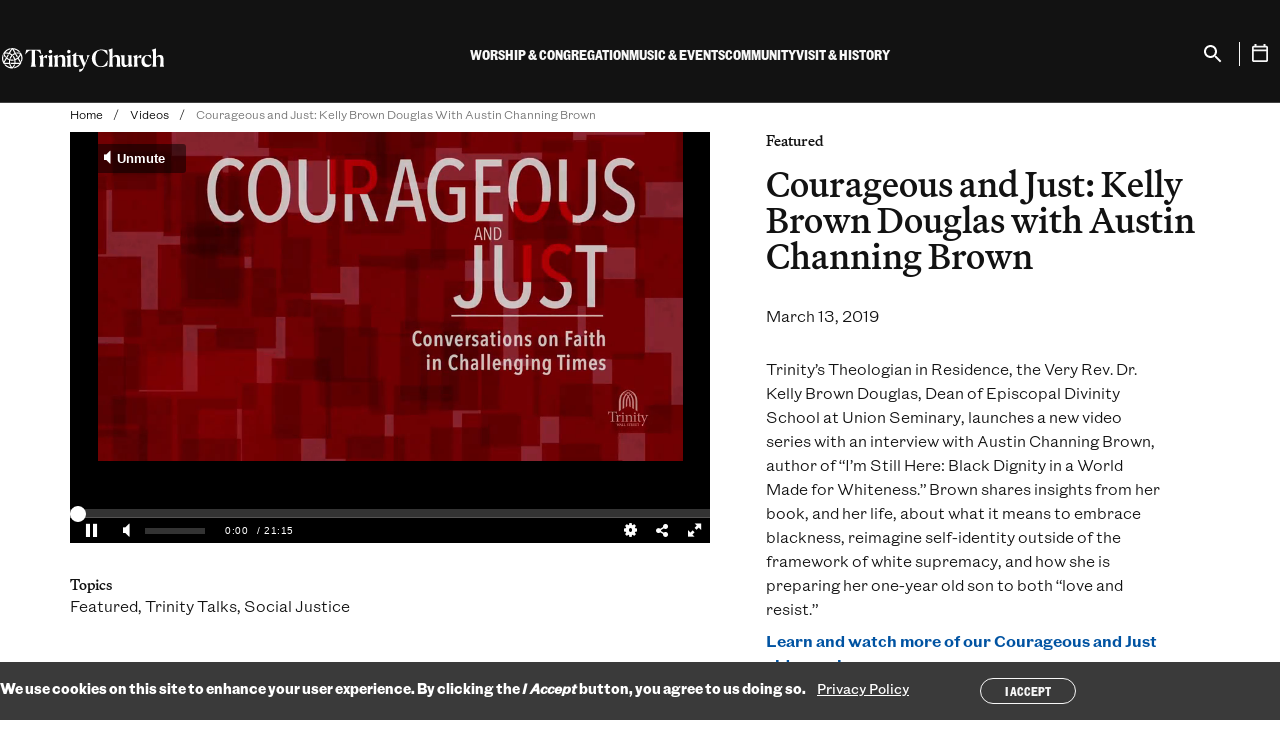

--- FILE ---
content_type: text/html; charset=UTF-8
request_url: https://trinitychurchnyc.org/videos/courageous-and-just-kelly-brown-douglas-austin-channing-brown
body_size: 14104
content:



<!DOCTYPE html>
<html lang="en" dir="ltr" prefix="og: https://ogp.me/ns#" class="no-js">
  <head>
    <meta charset="utf-8" />
<noscript><style>form.antibot * :not(.antibot-message) { display: none !important; }</style>
</noscript><meta name="description" content="The Very Rev. Dr. Kelly Brown Douglas in conversation with Austin Channing Brown, who shares insights from her book, and her life, about what it means to embrace blackness." />
<link rel="canonical" href="https://trinitychurchnyc.org/videos/courageous-and-just-kelly-brown-douglas-austin-channing-brown" />
<link rel="icon" href="/themes/gesso/favicon.ico" />
<link rel="icon" sizes="16x16" href="/themes/gesso/favicon-16x16.png" />
<link rel="icon" sizes="32x32" href="/themes/gesso/favicon-32x32.png" />
<link rel="icon" sizes="192x192" href="/themes/gesso/favicon-192.png" />
<link rel="apple-touch-icon" sizes="152x152" href="/themes/gesso/favicon-152.png" />
<link rel="apple-touch-icon" sizes="180x180" href="/themes/gesso/favicon-180.png" />
<meta property="pn:series" content="Speaker Series" />
<meta property="pn:topics" content="Featured" />
<meta property="pn:topics" content="Trinity Talks" />
<meta property="pn:topics" content="Social Justice" />
<meta property="pn:page_type" content="Kaltura video" />
<meta property="og:site_name" content="Trinity Church" />
<meta property="og:type" content="article" />
<meta property="og:url" content="https://trinitychurchnyc.org/videos/courageous-and-just-kelly-brown-douglas-austin-channing-brown" />
<meta property="og:title" content="Courageous and Just: Kelly Brown Douglas with Austin Channing Brown" />
<meta property="og:description" content="The Very Rev. Dr. Kelly Brown Douglas in conversation with Austin Channing Brown, who shares insights from her book, and her life, about what it means to embrace blackness." />
<meta property="og:image" content="https://cdnsecakmi.kaltura.com/p/1872661/thumbnail/entry_id/1_tbe20ulb" />
<meta property="og:image" content="https://trinitychurchnyc.org/sites/default/files/styles/large_scaled/public/2022-08/KBD_Courageous_IG_Alternate_1000x1000.jpg?itok=UYcsDoCj" />
<meta property="og:image" content="https://trinitywallstreet.org/themes/gesso/images/default-image-2-680-680.png" />
<meta property="og:image:width" content="540" />
<meta property="og:image:height" content="540" />
<meta property="og:image:alt" content="Priest with closely cropped hair stands outside of a church. She is smiling and wears glasses, small round earrings, a collar and a black blazer." />
<meta name="twitter:card" content="summary_large_image" />
<meta name="twitter:description" content="The Very Rev. Dr. Kelly Brown Douglas in conversation with Austin Channing Brown, who shares insights from her book, and her life, about what it means to embrace blackness." />
<meta name="twitter:title" content="Courageous and Just: Kelly Brown Douglas with Austin Channing Brown" />
<meta name="twitter:image:alt" content="Priest with closely cropped hair stands outside of a church. She is smiling and wears glasses, small round earrings, a collar and a black blazer." />
<meta name="twitter:image" content="https://trinitychurchnyc.org/sites/default/files/styles/large_scaled/public/2022-08/KBD_Courageous_IG_Alternate_1000x1000.jpg?itok=UYcsDoCj" />
<meta name="Generator" content="Drupal 10 (https://www.drupal.org)" />
<meta name="MobileOptimized" content="width" />
<meta name="HandheldFriendly" content="true" />
<meta name="viewport" content="width=device-width, initial-scale=1.0" />
<style>div#sliding-popup, div#sliding-popup .eu-cookie-withdraw-banner, .eu-cookie-withdraw-tab {background: #3A3A3A} div#sliding-popup.eu-cookie-withdraw-wrapper { background: transparent; } #sliding-popup h1, #sliding-popup h2, #sliding-popup h3, #sliding-popup p, #sliding-popup label, #sliding-popup div, .eu-cookie-compliance-more-button, .eu-cookie-compliance-secondary-button, .eu-cookie-withdraw-tab { color: #ffffff;} .eu-cookie-withdraw-tab { border-color: #ffffff;}</style>
<script type="application/ld+json">{
    "@context": "https://schema.org",
    "@graph": [
        {
            "@type": "Organization",
            "@id": "https://trinitychurchnyc.org/",
            "foundingDate": "1697-05-06",
            "name": "Trinity Church",
            "description": "Trinity Church is a growing and inclusive Episcopal parish, guided by our core values: faith, integrity, inclusiveness, compassion, social justice, and stewardship.",
            "sameAs": [
                "https://facebook.com/TrinityWallSt",
                "https://twitter.com/TrinityWallSt",
                "https://instagram.com/trinitywallst",
                "https://www.linkedin.com/company/trinitywallstreet",
                "https://www.facebook.com/trinityretreatcenter/",
                "https://twitter.com/TrinityRetreatC",
                "https://youtube.com/user/trinitywallstreet",
                "https://en.wikipedia.org/wiki/Trinity_Church_(Manhattan)"
            ],
            "url": "https://trinitychurchnyc.org/",
            "logo": {
                "@type": "ImageObject",
                "url": "https://trinitychurchnyc.org/themes/gesso/logo.svg"
            },
            "address": {
                "@type": "PostalAddress",
                "streetAddress": "75 Broadway",
                "addressLocality": "Manhattan",
                "addressRegion": "New York",
                "postalCode": "10006",
                "addressCountry": "US"
            }
        }
    ]
}</script>
<meta http-equiv="x-ua-compatible" content="ie=edge" />
<link rel="alternate" hreflang="en" href="https://trinitychurchnyc.org/videos/courageous-and-just-kelly-brown-douglas-austin-channing-brown" />
<script src="/sites/default/files/google_tag/trinity_church_wall_street/google_tag.script.js?t99v7r" defer></script>
<script>window.a2a_config=window.a2a_config||{};a2a_config.callbacks=[];a2a_config.overlays=[];a2a_config.templates={};a2a_config.icon_color = "transparent,#121212";</script>

    <title>Watch Courageous and Just: Kelly Brown Douglas with Austin Channing Brown March 13, 2019 | Trinity Church</title>
    <link rel="stylesheet" media="all" href="/sites/default/files/css/css_T4FM9D3bfHp8T1BlNzBAFKFwiD5cXiByUQGdUt_L0zg.css?delta=0&amp;language=en&amp;theme=gesso&amp;include=eJxtikEOwyAMBD-E4EloCQ6hcTCyQUp-3x5SNYeednY0yHkI2hVwg19V2nB44YwsyKThwX5sKimROppxEdkrfeboXNEWCv9kzLRi8nB0Dq5tD1lnB_v7ukJmEgpLArsORVH0zb7Zz_jZ-kxcbaPs7LJBR0gwegNlvUzI" />
<link rel="stylesheet" media="all" href="//cloud.typography.com/6116056/7610612/css/fonts.css" />
<link rel="stylesheet" media="all" href="/sites/default/files/css/css_m2TEEDDj6Oj172FRWmr5CrtMnUVtQ4s7bclJN8gjLac.css?delta=2&amp;language=en&amp;theme=gesso&amp;include=eJxtikEOwyAMBD-E4EloCQ6hcTCyQUp-3x5SNYeednY0yHkI2hVwg19V2nB44YwsyKThwX5sKimROppxEdkrfeboXNEWCv9kzLRi8nB0Dq5tD1lnB_v7ukJmEgpLArsORVH0zb7Zz_jZ-kxcbaPs7LJBR0gwegNlvUzI" />

    
  </head>
  <body class="path-node not-front node-page node-page--node-type-video" id="top">
    <div class="skiplinks">
  <a href="#main" class="skiplinks__link visually-hidden focusable">Skip to main content</a>
</div>
    <noscript><iframe src="https://www.googletagmanager.com/ns.html?id=GTM-T5CBCTL" height="0" width="0" style="display:none;visibility:hidden"></iframe></noscript>
      <div class="dialog-off-canvas-main-canvas" data-off-canvas-main-canvas>
    <div class="l-site-container">
  
  
<header class="l-header" role="banner" translate="no">
  <div class="l-header__inner">
    <div class="l-header__constrain">
      <div class="l-header__row">
        <div class="l-header__left">
          <div class="l-header__menu-button">
            
<button class="menu-button" aria-label="Open Menu" type="button" aria-controls="Mobile Menu">
  <span></span>
  <span></span>
  <span></span>
  <span></span>
</button>
          </div>
          
<a class="site-name" href="/" title="Home" rel="Home">
  <span class="c-site-name__text">Trinity Church Wall Street</span>
</a>
        </div>
        <div class="l-header__menus">
                    
<div class="search search--mobile">
  <div class="search__inner">
    <form class="search__form" action="/search" method="get">
      <label for="search-input" class="visually-hidden">Search</label>
      <input type="search" id="search-input" name="keywords" placeholder="Search" class="search__input" aria-label="Search" />
      <p class="search__help">Enter your “Keyword,” search term</p>
    </form>
  </div>
</div>          <div class="l-header__main-menu">




<ul  class="c-mega-menu">
              <li  class="c-mega-menu__item has-subnav c-menu__subnav">
              <button  class="c-mega-menu__link js-top-level has-subnav c-menu__subnav" aria-expanded="false" aria-controls="mega-menu-main-navigation-2024--1">
          <span>Worship &amp; Congregation</span>
        </button>
        <div class="c-mega-menu__section" id="mega-menu-main-navigation-2024--1" hidden>
          <button class="c-mobile-menu__back" autofocus>
            <span>Back</span>
          </button>
          <div class="c-mega-menu__section-inner">
            <div class="c-mega-menu__section-column">
              <span class="c-mega-menu__section-title">Worship &amp; Congregation</span>
                              <div class="c-mega-menu__description">

<div  class="field">
      Worship is at the heart of everything we do at Trinity. Through church services, educational programs for all ages, and the shared life of our congregation, we seek lives of deep meaning.  </div>
</div>
                                            <div class="c-mega-menu__callout-link">
                  

<div  class="field">
      <a href="/worship-congregation">Learn more</a>  </div>

                </div>
                          </div>
            <div class="c-mega-menu__section-center">
              <div class="c-mega-menu__subnav-wrapper">
                        <ul  class="c-mega-menu__subnav">
                
                                                                                      
      
      
      <li  class="c-mega-menu__item has-subnav is-expanded">
                  <a href="https://trinitychurchnyc.org/worship-congregation" class="c-mega-menu__link has-subnav is-expanded">Worship</a>
        
                          <ul  class="c-mega-menu__subnav">
                
                                          
      
      
      <li  class="c-mega-menu__item">
                  <a href="/worship-congregation/how-we-worship" class="c-mega-menu__link" data-drupal-link-system-path="node/8898">How We Worship</a>
        
              </li>
                
                                          
      
      
      <li  class="c-mega-menu__item">
                  <a href="/videos/worship" class="c-mega-menu__link" data-drupal-link-system-path="node/2007">Sermon Archive</a>
        
              </li>
                
                                          
      
      
      <li  class="c-mega-menu__item">
                  <a href="/worship-congregation/worship-services" title="List of Worship Services" class="c-mega-menu__link" data-drupal-link-system-path="node/85">Worship Services</a>
        
              </li>
        </ul>
  
              </li>
                
                                                                                      
      
      
      <li  class="c-mega-menu__item has-subnav is-expanded">
                  <a href="https://trinitychurchnyc.org/worship-congregation" class="c-mega-menu__link has-subnav is-expanded">Parish Life</a>
        
                          <ul  class="c-mega-menu__subnav">
                
                                          
      
      
      <li  class="c-mega-menu__item">
                  <a href="/worship-congregation/parish-life/sacraments" class="c-mega-menu__link" data-drupal-link-system-path="node/28">Sacraments</a>
        
              </li>
                
                                          
      
      
      <li  class="c-mega-menu__item">
                  <a href="/worship-congregation/parish-life/membership" class="c-mega-menu__link" data-drupal-link-system-path="node/79">Membership</a>
        
              </li>
                
                                          
      
      
      <li  class="c-mega-menu__item">
                  <a href="/worship-congregation/parish-life/prayer-requests" class="c-mega-menu__link" data-drupal-link-system-path="node/82">Prayer Requests</a>
        
              </li>
                
                                          
      
      
      <li  class="c-mega-menu__item">
                  <a href="/worship-congregation/parish-life/clergy" class="c-mega-menu__link" data-drupal-link-system-path="node/9023">Clergy</a>
        
              </li>
                
                                          
      
      
      <li  class="c-mega-menu__item">
                  <a href="/worship-congregation/parish-life/vestry-congregational-council" class="c-mega-menu__link" data-drupal-link-system-path="node/9025">Lay Leadership</a>
        
              </li>
                
                                          
      
      
      <li  class="c-mega-menu__item">
                  <a href="/worship-congregation/parish-life/sunday-staff" class="c-mega-menu__link" data-drupal-link-system-path="node/9024">Sunday Staff</a>
        
              </li>
        </ul>
  
              </li>
                
                                                                                      
      
      
      <li  class="c-mega-menu__item has-subnav is-expanded">
                  <a href="/worship-congregation/faith-education" class="c-mega-menu__link has-subnav is-expanded" data-drupal-link-system-path="node/6665">Faith Education</a>
        
                          <ul  class="c-mega-menu__subnav">
                
                                          
      
      
      <li  class="c-mega-menu__item">
                  <a href="/worship-congregation/faith-education/adults" class="c-mega-menu__link" data-drupal-link-system-path="node/8899">Classes</a>
        
              </li>
                
                                          
      
      
      <li  class="c-mega-menu__item">
                  <a href="/worship-congregation/parish-life/groups" class="c-mega-menu__link" data-drupal-link-system-path="node/1600">Groups</a>
        
              </li>
        </ul>
  
              </li>
        </ul>
  
              </div>
            </div>
            <div class="c-mega-menu__section-end">
              <div class="c-mega-menu__button">
                <button class="c-mega-menu__section-close button button--small button--close js-close" autofocus>
                  <span>Close Menu</span>
                </button>
              </div>
                              <div class="c-mega-menu__featured">
                  

<div  class="field">
      <div class="block block--condensed-content"><div class="c-mega-menu__description"><div><img alt src="/sites/default/files/2025-09/MyTrinity-Website-Icon-v2.png" style="height:35px; float:left"></div><p>&nbsp;&nbsp;&nbsp;<a href="https://mytrinity.trinitychurchnyc.org/OnlineReg/340" target="_blank">Join MyTrinity</a></p><div style="clear: both;">&nbsp;</div><div class="field"><figure class="captioned-image" itemprop="associatedMedia" itemscope itemtype="http://schema.org/ImageObject"><div class="embedded-image"><p><img loading="eager" srcset="/sites/default/files/styles/content_width_50/public/2025-05/2024_0630_Pride_MARCH_JW-1348sq.jpg?itok=agjc5UWX 320w, /sites/default/files/styles/content_width_100/public/2025-05/2024_0630_Pride_MARCH_JW-1348sq.jpg?itok=zbd9xiFO 640w, /sites/default/files/styles/content_width_400/public/2025-05/2024_0630_Pride_MARCH_JW-1348sq.jpg?itok=NaGfcnBY 1080w" sizes="(min-width: 640px) 40rem, 100vw" width="640" height="640" src="/sites/default/files/styles/content_width_100/public/2025-05/2024_0630_Pride_MARCH_JW-1348sq.jpg?itok=zbd9xiFO" alt="Pride March"></div></figure><p>All are welcome at Trinity Church. Everyone, regardless of membership status, is invited to participate fully in our worship services, programs, and community life.</div></div><p>&nbsp;</p><p><a href="worship-congregation/parish-life/membership">Become a member</a></p></div>  </div>

                </div>
                          </div>
          </div>
          
        </div>
          </li>
              <li  class="c-mega-menu__item has-subnav c-menu__subnav">
              <button  class="c-mega-menu__link js-top-level has-subnav c-menu__subnav" aria-expanded="false" aria-controls="mega-menu-main-navigation-2024--2">
          <span>Music &amp; Events</span>
        </button>
        <div class="c-mega-menu__section" id="mega-menu-main-navigation-2024--2" hidden>
          <button class="c-mobile-menu__back" autofocus>
            <span>Back</span>
          </button>
          <div class="c-mega-menu__section-inner">
            <div class="c-mega-menu__section-column">
              <span class="c-mega-menu__section-title">Music &amp; Events</span>
                              <div class="c-mega-menu__description">

<div  class="field">
      Through revelatory music and groundbreaking conversations with authors and thinkers, Trinity’s free programming brings our audiences new ways of seeing, and being in, the world.  </div>
</div>
                                            <div class="c-mega-menu__callout-link">
                  

<div  class="field">
      <a href="/music-events">Learn more</a>  </div>

                </div>
                          </div>
            <div class="c-mega-menu__section-center">
              <div class="c-mega-menu__subnav-wrapper">
                        <ul  class="c-mega-menu__subnav">
                
                                                                                      
      
      
      <li  class="c-mega-menu__item has-subnav is-expanded">
                  <a href="/events-search" class="c-mega-menu__link has-subnav is-expanded" data-drupal-link-system-path="node/9019">What&#039;s on</a>
        
                          <ul  class="c-mega-menu__subnav">
                
                                          
      
      
      <li  class="c-mega-menu__item">
                  <a href="/music-events/whats-on/season" class="c-mega-menu__link" data-drupal-link-system-path="node/6883">Concerts</a>
        
              </li>
                
                                          
      
      
      <li  class="c-mega-menu__item">
                  <a href="/music-events/whats-on/trinity-talks" class="c-mega-menu__link" data-drupal-link-system-path="node/7425">Trinity Talks</a>
        
              </li>
                
                                          
      
      
      <li  class="c-mega-menu__item">
                  <a href="/videos-search?f%5B0%5D=topics%3A22" class="c-mega-menu__link" data-drupal-link-query="{&quot;f&quot;:[&quot;topics:22&quot;]}" data-drupal-link-system-path="node/9257">Archive</a>
        
              </li>
        </ul>
  
              </li>
                
                                                                                      
      
      
      <li  class="c-mega-menu__item has-subnav is-expanded">
                  <a href="/music-events/whats-on/ensembles" class="c-mega-menu__link has-subnav is-expanded" data-drupal-link-system-path="node/9029">Ensembles</a>
        
                          <ul  class="c-mega-menu__subnav">
                
                                          
      
      
      <li  class="c-mega-menu__item">
                  <a href="/music-events/ensembles/trinity-choir" class="c-mega-menu__link" data-drupal-link-system-path="node/49">Trinity Choir</a>
        
              </li>
                
                                          
      
      
      <li  class="c-mega-menu__item">
                  <a href="/music-events/ensembles/trinity-baroque-orchestra" class="c-mega-menu__link" data-drupal-link-system-path="node/51">Trinity Baroque Orchestra</a>
        
              </li>
                
                                          
      
      
      <li  class="c-mega-menu__item">
                  <a href="/music-events/ensembles/novus-ny" class="c-mega-menu__link" data-drupal-link-system-path="node/50">NOVUS NY</a>
        
              </li>
                
                                          
      
      
      <li  class="c-mega-menu__item">
                  <a href="/music-events/ensembles/downtown-voices" class="c-mega-menu__link" data-drupal-link-system-path="node/52">Downtown Voices</a>
        
              </li>
                
                                          
      
      
      <li  class="c-mega-menu__item">
                  <a href="/music-events/ensembles/trinity-youth-chorus" class="c-mega-menu__link" data-drupal-link-system-path="node/56">Trinity Youth Chorus</a>
        
              </li>
                
                                          
      
      
      <li  class="c-mega-menu__item">
                  <a href="/music-events/ensembles/st-pauls-chapel-choir" class="c-mega-menu__link" data-drupal-link-system-path="node/53">St. Paul&#039;s Chapel Choir</a>
        
              </li>
        </ul>
  
              </li>
                
                                                                                      
      
      
      <li  class="c-mega-menu__item has-subnav is-expanded">
                  <a href="/music-events/music-education" class="c-mega-menu__link has-subnav is-expanded" data-drupal-link-system-path="node/55">Music Education</a>
        
                          <ul  class="c-mega-menu__subnav">
                
                                          
      
      
      <li  class="c-mega-menu__item">
                  <a href="/music-events/music-education/auditions" class="c-mega-menu__link" data-drupal-link-system-path="node/9020">Auditions</a>
        
              </li>
                
                                          
      
      
      <li  class="c-mega-menu__item">
                  <a href="/music-events/music-education" class="c-mega-menu__link" data-drupal-link-system-path="node/55">Learn Music</a>
        
              </li>
                
                                          
      
      
      <li  class="c-mega-menu__item">
                  <a href="/music-events/music-education/outreach" class="c-mega-menu__link" data-drupal-link-system-path="node/57">Music Outreach</a>
        
              </li>
        </ul>
  
              </li>
        </ul>
  
              </div>
            </div>
            <div class="c-mega-menu__section-end">
              <div class="c-mega-menu__button">
                <button class="c-mega-menu__section-close button button--small button--close js-close" autofocus>
                  <span>Close Menu</span>
                </button>
              </div>
                              <div class="c-mega-menu__featured">
                  

<div  class="field">
      <div class="block block--condensed-content"><div class="c-mega-menu__description"><div><img alt src="/sites/default/files/2025-09/MyTrinity-Website-Icon-v2.png" style="height:35px; float:left"></div><p>&nbsp;&nbsp;&nbsp;<a href="https://mytrinity.trinitychurchnyc.org/OnlineReg/340" target="_blank">Join MyTrinity</a></p><div style="clear: both;">&nbsp;</div><div class="field"><p><strong><a href="https://trinitychurchnyc.org/music-events/whats-on/pipes-season" rel="noopener" target="_blank">PIPES: A Season of Celebration</a></strong></p><figure class="captioned-image" itemprop="associatedMedia" itemscope itemtype="http://schema.org/ImageObject"><div class="embedded-image"><p><img loading="eager" srcset="/sites/default/files/styles/content_width_50/public/2025-06/Fall-2025-Pipes-1000x1000.png?itok=lrakrcEY 320w, /sites/default/files/styles/content_width_100/public/2025-06/Fall-2025-Pipes-1000x1000.png?itok=aNsqmbxM 640w, /sites/default/files/styles/content_width_400/public/2025-06/Fall-2025-Pipes-1000x1000.png?itok=LS8WpO7Q 1000w" sizes="(min-width: 640px) 40rem, 100vw" width="640" height="640" src="/sites/default/files/styles/content_width_100/public/2025-06/Fall-2025-Pipes-1000x1000.png?itok=aNsqmbxM" alt="Organ Festival"></div></figure><p><strong><a href="https://trinitychurchnyc.org/videos/trinity-youth-chorus-celebrates-20-years" rel="noopener" target="_blank">Trinity Youth Chorus Celebrates 20 Years</a></strong></p><figure class="captioned-image" itemprop="associatedMedia" itemscope itemtype="http://schema.org/ImageObject"><div class="embedded-image"><p><img loading="eager" srcset="/sites/default/files/styles/content_width_50/public/2025-05/2025%20TYC%2020th%20Anniversary%20TN%201920x1080%203.png?itok=3lOD7VbN 320w, /sites/default/files/styles/content_width_100/public/2025-05/2025%20TYC%2020th%20Anniversary%20TN%201920x1080%203.png?itok=iZq85r5P 640w, /sites/default/files/styles/content_width_200/public/2025-05/2025%20TYC%2020th%20Anniversary%20TN%201920x1080%203.png?itok=PbBoZ-Ap 1280w, /sites/default/files/styles/content_width_400/public/2025-05/2025%20TYC%2020th%20Anniversary%20TN%201920x1080%203.png?itok=oFQz_4nj 1920w" sizes="(min-width: 640px) 40rem, 100vw" width="640" height="360" src="/sites/default/files/styles/content_width_100/public/2025-05/2025%20TYC%2020th%20Anniversary%20TN%201920x1080%203.png?itok=iZq85r5P" alt="TYC 20th Anniversary"></div></figure></div></div></div>  </div>

                </div>
                          </div>
          </div>
          
        </div>
          </li>
              <li  class="c-mega-menu__item has-subnav c-menu__subnav">
              <button  class="c-mega-menu__link js-top-level has-subnav c-menu__subnav" aria-expanded="false" aria-controls="mega-menu-main-navigation-2024--3">
          <span>Community</span>
        </button>
        <div class="c-mega-menu__section" id="mega-menu-main-navigation-2024--3" hidden>
          <button class="c-mobile-menu__back" autofocus>
            <span>Back</span>
          </button>
          <div class="c-mega-menu__section-inner">
            <div class="c-mega-menu__section-column">
              <span class="c-mega-menu__section-title">Community</span>
                              <div class="c-mega-menu__description">

<div  class="field">
      As Christians we face the injustices of the world head-on and respond with love in action. At Trinity, we work to meet the needs right in front of us, here in our Lower Manhattan neighborhood.  </div>
</div>
                                            <div class="c-mega-menu__callout-link">
                  

<div  class="field">
      <a href="/community">Learn more</a>  </div>

                </div>
                          </div>
            <div class="c-mega-menu__section-center">
              <div class="c-mega-menu__subnav-wrapper">
                        <ul  class="c-mega-menu__subnav">
                
                                                                                      
      
      
      <li  class="c-mega-menu__item has-subnav is-expanded">
                  <a href="/community/how-we-work/priorities" class="c-mega-menu__link has-subnav is-expanded" data-drupal-link-system-path="node/3077">How We Work</a>
        
                          <ul  class="c-mega-menu__subnav">
                
                                          
      
      
      <li  class="c-mega-menu__item">
                  <a href="/community/how-we-work/volunteer" class="c-mega-menu__link" data-drupal-link-system-path="node/90">How You Can Help</a>
        
              </li>
                
                                          
      
      
      <li  class="c-mega-menu__item">
                  <a href="/community/how-we-work/staff" class="c-mega-menu__link" data-drupal-link-system-path="node/9021">Community Staff</a>
        
              </li>
                
                                          
      
      
      <li  class="c-mega-menu__item">
                  <a href="/press-room" class="c-mega-menu__link" data-drupal-link-system-path="node/1611">In the News</a>
        
              </li>
        </ul>
  
              </li>
                
                                                                                      
      
      
      <li  class="c-mega-menu__item has-subnav is-expanded">
                  <a href="https://trinitychurchnyc.org/community" class="c-mega-menu__link has-subnav is-expanded">How to Get Help</a>
        
                          <ul  class="c-mega-menu__subnav">
                
                                          
      
      
      <li  class="c-mega-menu__item">
                  <a href="/community/how-to-get-help/food-assistance" class="c-mega-menu__link" data-drupal-link-system-path="node/94">Neighborhood Support</a>
        
              </li>
                
                                          
      
      
      <li  class="c-mega-menu__item">
                  <a href="/worship-congregation/faith-education/trinity-youth" class="c-mega-menu__link" data-drupal-link-system-path="node/5858">Afterschool/Trinity Youth</a>
        
              </li>
                
                                          
      
      
      <li  class="c-mega-menu__item">
                  <a href="/community/how-to-get-help/housing-homelessness" class="c-mega-menu__link" data-drupal-link-system-path="node/95">Legal &amp; Housing Resources</a>
        
              </li>
                
                                          
      
      
      <li  class="c-mega-menu__item">
                  <a href="/community/how-to-get-help/women-infants-children" class="c-mega-menu__link" data-drupal-link-system-path="node/8906">Women &amp; Children</a>
        
              </li>
                
                                          
      
      
      <li  class="c-mega-menu__item">
                  <a href="/community/how-to-get-help/mental-health-resource" class="c-mega-menu__link" data-drupal-link-system-path="node/8907">Mental Health</a>
        
              </li>
                
                                          
      
      
      <li  class="c-mega-menu__item">
                  <a href="/community/how-to-get-help/asylum-seekers" class="c-mega-menu__link" data-drupal-link-system-path="node/8908">Asylum Seekers</a>
        
              </li>
        </ul>
  
              </li>
                
                                                                                      
      
      
      <li  class="c-mega-menu__item has-subnav is-expanded">
                  <a href="https://trinitychurchnyc.org/community" class="c-mega-menu__link has-subnav is-expanded">How We Partner</a>
        
                          <ul  class="c-mega-menu__subnav">
                
                                          
      
      
      <li  class="c-mega-menu__item">
                  <a href="/community/how-we-partner/neighborhood-council" class="c-mega-menu__link" data-drupal-link-system-path="node/3815">Neighborhood Council</a>
        
              </li>
                
                                          
      
      
      <li  class="c-mega-menu__item">
                  <a href="/community/how-we-partner/leadership-development" class="c-mega-menu__link" data-drupal-link-system-path="node/102">Leadership Development</a>
        
              </li>
                
                                          
      
      
      <li  class="c-mega-menu__item">
                  <a href="/community/how-we-partner/mission-real-estate-development" class="c-mega-menu__link" data-drupal-link-system-path="node/101">Mission Real Estate Development</a>
        
              </li>
                
                                          
      
      
      <li  class="c-mega-menu__item">
                  <a href="/community/how-we-partner/convenings" class="c-mega-menu__link" data-drupal-link-system-path="node/8910">Convenings</a>
        
              </li>
                
                                          
      
      
      <li  class="c-mega-menu__item">
                  <a href="https://www.smhnyc.org/" class="c-mega-menu__link">St. Margaret&#039;s House</a>
        
              </li>
                
                                          
      
      
      <li  class="c-mega-menu__item">
                  <a href="https://cdsp.edu/" class="c-mega-menu__link">CDSP</a>
        
              </li>
                
                                          
      
      
      <li  class="c-mega-menu__item">
                  <a href="/community/how-we-partner/racial-justice" title="Advocacy against injustice, racism, and inequality" class="c-mega-menu__link" data-drupal-link-system-path="node/96">Racial Justice</a>
        
              </li>
        </ul>
  
              </li>
                
                                                                                      
      
      
      <li  class="c-mega-menu__item has-subnav is-expanded">
                  <a href="https://trinitychurchnyc.org/community" class="c-mega-menu__link has-subnav is-expanded">How We Give</a>
        
                          <ul  class="c-mega-menu__subnav">
                
                                          
      
      
      <li  class="c-mega-menu__item">
                  <a href="/community/how-we-give/grants" class="c-mega-menu__link" data-drupal-link-system-path="node/9053">Grants</a>
        
              </li>
                
                                          
      
      
      <li  class="c-mega-menu__item">
                  <a href="/community/how-we-give/recent-grants" class="c-mega-menu__link" data-drupal-link-system-path="node/7698">Grantees</a>
        
              </li>
        </ul>
  
              </li>
        </ul>
  
              </div>
            </div>
            <div class="c-mega-menu__section-end">
              <div class="c-mega-menu__button">
                <button class="c-mega-menu__section-close button button--small button--close js-close" autofocus>
                  <span>Close Menu</span>
                </button>
              </div>
                              <div class="c-mega-menu__featured">
                  

<div  class="field">
      <div class="block block--condensed-content"><div class="c-mega-menu__description"><div><img alt src="/sites/default/files/2025-09/MyTrinity-Website-Icon-v2.png" style="height:35px; float:left"></div><p>&nbsp;&nbsp;&nbsp;<a href="https://mytrinity.trinitychurchnyc.org/OnlineReg/340" target="_blank">Join MyTrinity</a></p><div style="clear: both;"><figure class="captioned-image" itemprop="associatedMedia" itemscope itemtype="http://schema.org/ImageObject"><div class="embedded-image"><p><img loading="eager" srcset="/sites/default/files/styles/content_width_50/public/2025-09/250912%20Episcopal%20Relief%20and%20Development_Brazil_1000x1000.png?itok=CP8_xwq7 320w, /sites/default/files/styles/content_width_100/public/2025-09/250912%20Episcopal%20Relief%20and%20Development_Brazil_1000x1000.png?itok=gWB90GAq 640w, /sites/default/files/styles/content_width_400/public/2025-09/250912%20Episcopal%20Relief%20and%20Development_Brazil_1000x1000.png?itok=UwOSc7_- 1000w" sizes="(min-width: 640px) 40rem, 100vw" width="640" height="640" src="/sites/default/files/styles/content_width_100/public/2025-09/250912%20Episcopal%20Relief%20and%20Development_Brazil_1000x1000.png?itok=gWB90GAq" alt="Episcopal Relief and Development"></div></figure></div><div class="field"><a href="https://trinitychurchnyc.org/stories-news/local-solutions-lasting-change" rel="noopener" target="_blank"><strong>Local Solutions, Lasting Change</strong></a><br>
Halfway through their five-year, $5 million partnership with Trinity, Episcopal Relief &amp; Development is channeling God’s love into service to transform lives and empower communities across the globe.</div><div class="field"><figure class="captioned-image" itemprop="associatedMedia" itemscope itemtype="http://schema.org/ImageObject"><div class="embedded-image"><p><img loading="eager" srcset="/sites/default/files/styles/content_width_50/public/2025-08/1_3fe3maiw.jpg?itok=wO4mw_e9 320w, /sites/default/files/styles/content_width_100/public/2025-08/1_3fe3maiw.jpg?itok=WEypBcEk 640w, /sites/default/files/styles/content_width_200/public/2025-08/1_3fe3maiw.jpg?itok=psmR3gfv 1280w, /sites/default/files/styles/content_width_400/public/2025-08/1_3fe3maiw.jpg?itok=uw65Ogsv 1920w" sizes="(min-width: 640px) 40rem, 100vw" width="640" height="360" src="/sites/default/files/styles/content_width_100/public/2025-08/1_3fe3maiw.jpg?itok=WEypBcEk" alt="Gift of Place video"></div></figure></div><div class="field"><strong style="font-size: 0.8rem;"><a href="https://trinitychurchnyc.org/videos/gift-place-developing-mission-aligned-projects-church-property" rel="noopener" target="_blank">Gift of Place: Developing Mission-Aligned Projects on Church Property</a></strong></div><div class="field">Trinity Church’s Mission Real Estate Development initiative helps faith-based organizations understand the potential of property to meet critical community needs as well as create financial sustainability.&nbsp;</div><div class="field"><p>&nbsp;</p></div></div></div>  </div>

                </div>
                          </div>
          </div>
          
        </div>
          </li>
              <li  class="c-mega-menu__item has-subnav c-menu__subnav">
              <button  class="c-mega-menu__link js-top-level has-subnav c-menu__subnav" aria-expanded="false" aria-controls="mega-menu-main-navigation-2024--4">
          <span>Visit &amp; History</span>
        </button>
        <div class="c-mega-menu__section" id="mega-menu-main-navigation-2024--4" hidden>
          <button class="c-mobile-menu__back" autofocus>
            <span>Back</span>
          </button>
          <div class="c-mega-menu__section-inner">
            <div class="c-mega-menu__section-column">
              <span class="c-mega-menu__section-title">Visit &amp; History</span>
                              <div class="c-mega-menu__description">

<div  class="field">
      In 1697, Trinity Church was established at the heart of a burgeoning city — and nation. More than three centuries later, we’re still serving our parish. Visit us to explore our past and present.  </div>
</div>
                                            <div class="c-mega-menu__callout-link">
                  

<div  class="field">
      <a href="/visit-history">Learn more</a>  </div>

                </div>
                          </div>
            <div class="c-mega-menu__section-center">
              <div class="c-mega-menu__subnav-wrapper">
                        <ul  class="c-mega-menu__subnav">
                
                                                                                      
      
      
      <li  class="c-mega-menu__item has-subnav is-expanded">
                  <a href="https://trinitychurchnyc.org/visit-history" class="c-mega-menu__link has-subnav is-expanded">The Places</a>
        
                          <ul  class="c-mega-menu__subnav">
                
                                          
      
      
      <li  class="c-mega-menu__item">
                  <a href="/visit-history/places/trinity-church" class="c-mega-menu__link" data-drupal-link-system-path="node/15">Trinity Church</a>
        
              </li>
                
                                          
      
      
      <li  class="c-mega-menu__item">
                  <a href="/visit-history/places/st-pauls-chapel" class="c-mega-menu__link" data-drupal-link-system-path="node/19">St. Paul&#039;s Chapel</a>
        
              </li>
                
                                          
      
      
      <li  class="c-mega-menu__item">
                  <a href="/visit-history/places/trinity-commons" class="c-mega-menu__link" data-drupal-link-system-path="node/22">Trinity Commons</a>
        
              </li>
                
                                          
      
      
      <li  class="c-mega-menu__item">
                  <a href="/trinity-retreat-center" class="c-mega-menu__link" data-drupal-link-system-path="node/26">The Retreat Center</a>
        
              </li>
                
                                          
      
      
      <li  class="c-mega-menu__item">
                  <a href="/cemetery-mausoleum" class="c-mega-menu__link" data-drupal-link-system-path="node/41">Uptown Cemetery </a>
        
              </li>
        </ul>
  
              </li>
                
                                                                                      
      
      
      <li  class="c-mega-menu__item has-subnav is-expanded">
                  <a href="https://trinitychurchnyc.org/visit-history" class="c-mega-menu__link has-subnav is-expanded">The People</a>
        
                          <ul  class="c-mega-menu__subnav">
                
                                          
      
      
      <li  class="c-mega-menu__item">
                  <a href="/visit-history/people/rectors" class="c-mega-menu__link" data-drupal-link-system-path="node/9008">Rectors</a>
        
              </li>
                
                                          
      
      
      <li  class="c-mega-menu__item">
                  <a href="/visit-history/places/churchyards-registers" class="c-mega-menu__link" data-drupal-link-system-path="node/66">Cemetery &amp; Churchyards</a>
        
              </li>
                
                                          
      
      
      <li  class="c-mega-menu__item">
                  <a href="/visit-history/people/famous-parishioners" class="c-mega-menu__link" data-drupal-link-system-path="node/8902">Famous Parishioners</a>
        
              </li>
        </ul>
  
              </li>
                
                                                                                      
      
      
      <li  class="c-mega-menu__item has-subnav is-expanded">
                  <a href="https://trinitychurchnyc.org/visit-history" class="c-mega-menu__link has-subnav is-expanded">Historic Highlights</a>
        
                          <ul  class="c-mega-menu__subnav">
                
                                          
      
      
      <li  class="c-mega-menu__item">
                  <a href="/visit-history/historical-highlights/911" class="c-mega-menu__link" data-drupal-link-system-path="node/3149">9/11</a>
        
              </li>
                
                                          
      
      
      <li  class="c-mega-menu__item">
                  <a href="/visit-history/historical-highlights/alexander-hamilton" class="c-mega-menu__link" data-drupal-link-system-path="node/16">Alexander Hamilton</a>
        
              </li>
                
                                          
      
      
      <li  class="c-mega-menu__item">
                  <a href="/music-events/handels-messiah" class="c-mega-menu__link" data-drupal-link-system-path="node/45">Handel&#039;s Messiah</a>
        
              </li>
                
                                          
      
      
      <li  class="c-mega-menu__item">
                  <a href="/music/pipe-organs" class="c-mega-menu__link" data-drupal-link-system-path="node/4965">Trinity&#039;s Pipe Organs</a>
        
              </li>
                
                                          
      
      
      <li  class="c-mega-menu__item">
                  <a href="/visit-history/historical-highlights/jazz-icons" class="c-mega-menu__link" data-drupal-link-system-path="node/6357">Jazz Icons</a>
        
              </li>
                
                                          
      
      
      <li  class="c-mega-menu__item">
                  <a href="https://trinitychurchnyc.org/visit/history-archives" class="c-mega-menu__link">Trinity Archives</a>
        
              </li>
        </ul>
  
              </li>
        </ul>
  
              </div>
            </div>
            <div class="c-mega-menu__section-end">
              <div class="c-mega-menu__button">
                <button class="c-mega-menu__section-close button button--small button--close js-close" autofocus>
                  <span>Close Menu</span>
                </button>
              </div>
                              <div class="c-mega-menu__featured">
                  

<div  class="field">
      <div class="block block--condensed-content"><div class="c-mega-menu__description"><div><img alt src="/sites/default/files/2025-09/MyTrinity-Website-Icon-v2.png" style="height:35px; float:left"></div><p>&nbsp;&nbsp;&nbsp;<a href="https://mytrinity.trinitychurchnyc.org/OnlineReg/340" target="_blank">Join MyTrinity</a></p><div style="clear: both;">&nbsp;</div><div class="field"><a href="https://trinitychurchnyc.org/stories-news/top-ten-things-know-about-trinity-church-nyc" rel="noopener" target="_blank"></p><figure class="captioned-image" itemprop="associatedMedia" itemscope itemtype="http://schema.org/ImageObject"><div class="embedded-image"><p><img loading="eager" srcset="/sites/default/files/styles/content_width_50/public/2025-02/2022_1011_Trinity_Churchyard_MS_7419-1000x1000.jpg?itok=5wZzybVj 320w, /sites/default/files/styles/content_width_100/public/2025-02/2022_1011_Trinity_Churchyard_MS_7419-1000x1000.jpg?itok=hAWGkE0c 640w, /sites/default/files/styles/content_width_400/public/2025-02/2022_1011_Trinity_Churchyard_MS_7419-1000x1000.jpg?itok=tjuZo-gV 1000w" sizes="(min-width: 640px) 40rem, 100vw" width="640" height="639" src="/sites/default/files/styles/content_width_100/public/2025-02/2022_1011_Trinity_Churchyard_MS_7419-1000x1000.jpg?itok=hAWGkE0c" alt="Trinity Church's steeple, seen through leaves and branches of trees in the Churchyard."></div></figure><p></a></p><p><strong><a data-extlink href="https://trinitychurchnyc.org/stories-news/top-ten-things-know-about-trinity-church-nyc" rel="noopener noreferrer" tabindex="0" target="_blank" title="(opens in a new window)">10 Fast Facts About Trinity Church</a></strong></p><p>After 328 years, Trinity has some stories to tell. Marissa Maggs, director of Trinity’s Archives, walks us through 10 of them.</p></div></div></div>  </div>

                </div>
                          </div>
          </div>
          
        </div>
          </li>
  </ul>
</div>
    
        </div>
        <div class="l-header__right">
          <button class="l-header__search-button" aria-controls="global-search">
            <span class="l-header__search-icon">Toggle Search</span>
            
<svg class="icon   l-header__close-icon"><use xlink:href="/themes/gesso/images/sprite.artifact.svg#close"></use></svg>          </button>
          <a href="/events-search" class="l-header__events-link">
            <span class="visually-hidden">See All Events</span>
            
<svg class="icon"><use xlink:href="/themes/gesso/images/sprite.artifact.svg#calendar-new"></use></svg>          </a>
            
            <div class="l-header__live">
              





  <div class="block block--provider-tcws-dcr block--id-dcr-block" id="block-livenowdynamiccontentblock">

  
  
    

  
      <div
  class="dcr-enabled dcr-fulfill"
  id=YmxvY2s6ZXZlbnRzX2xpdmVfbm93X2Jsb2Nr
  data-endpoint=/dcr/retrieve
  ></div>

  
  
  
  </div>

            </div>
                            </div>
      </div>
    </div>
  </div>
  <div class="l-header__search" id="global-search" aria-hidden="true" inert>
    
<div class="search">
  <div class="search__inner">
    <form class="search__form" action="/search" method="get">
      <label for="search-input" class="visually-hidden">Search</label>
      <input type="search" id="search-input" name="keywords" placeholder="Search" class="search__input" aria-label="Search" />
      <p class="search__help">Enter your “Keyword,” search term</p>
    </form>
  </div>
</div>  </div>
</header>


  


  

  

  <main id="main" class="main" role="main" tabindex="-1">
    
<div class="l-content">
        





  <div class="block block--provider-block-content block--id-block-contentf5bec5b7-998f-4762-b3e4-764d7cacf986" id="block-gesso-linkedinembedcode">

  
  
    

  
      

<div  class="field">
      <!-- Start of LinkedIn Code --><script type="text/javascript">
_linkedin_partner_id = "6856324";
window._linkedin_data_partner_ids = window._linkedin_data_partner_ids || [];
window._linkedin_data_partner_ids.push(_linkedin_partner_id);
</script><script type="text/javascript">
(function(l) {
if (!l){window.lintrk = function(a,b){window.lintrk.q.push([a,b])};
window.lintrk.q=[]}
var s = document.getElementsByTagName("script")[0];
var b = document.createElement("script");
b.type = "text/javascript";b.async = true;
b.src = "https://snap.licdn.com/li.lms-analytics/insight.min.js";
s.parentNode.insertBefore(b, s);})(window.lintrk);
</script><noscript><img height="1" width="1" style="display:none;" alt="" src="https://px.ads.linkedin.com/collect/?pid=6856324&fmt=gif" /></noscript><!-- End of LinkedIn Code -->  </div>

  
  
  
  </div>
<div data-drupal-messages-fallback class="hidden"></div>






  
  
    

  
      <article>
  
  



<div class="l-breadcrumb l-constrain l-constrain--md block block--provider-system block--id-system-breadcrumb-block" >
          
    
  

<nav aria-labelledby="breadcrumb-label" class="breadcrumb" role="navigation">
  <h2 class="breadcrumb__title visually-hidden" id="breadcrumb-label">Breadcrumb</h2>
  <ol class="breadcrumb__list">
          <li class="breadcrumb__item">
                  <a class="breadcrumb__link" href="/">Home</a>
              </li>
          <li class="breadcrumb__item">
                  <a class="breadcrumb__link" href="/videos">Videos</a>
              </li>
          <li class="breadcrumb__item">
                  <span aria-current="page">
            Courageous and Just: Kelly Brown Douglas With Austin Channing Brown
          </span>
              </li>
      </ol>
</nav>

      </div>

  

<section class="l-two-column">
<div class="l-constrain l-constrain--md">  <div class="l-two-column__grid">
    <div>
          






  
  
    

  
      
  
<div class="video video--feature">
  <div id="kaltura-player-1_tbe20ulb"></div>

<script src="https://cdnapisec.kaltura.com/p/1872661/sp/187266100/embedIframeJs/uiconf_id/29298261/partner_id/1872661"></script>
<script>
  kWidget.embed({
    'targetId': 'kaltura-player-1_tbe20ulb',
    'wid': '_1872661',
    'uiconf_id' : '29298261',
    'entry_id' : '1_tbe20ulb',
  });
</script>

</div>

  
  
  

        </div>
    <div>
          





  <div class="block block--provider-ctools block--id-entity-viewnode">

  
  
    

  
      <div>
  

<header>
      <div class="eyebrow">

<div  class="field">
      Featured  </div>
</div>
      <h1 class="page-title page-title--small page-title--alt">
        <span class="page-title__text"><span>Courageous and Just: Kelly Brown Douglas with Austin Channing Brown</span>
</span>
      </h1>
  <h2 class="subtitle"></h2></header>

      
  
<div class="description description--small-date" >
  <div class="description__date">
    March 13, 2019
  </div>

        
          <div class="description__content">
      <p>Trinity’s Theologian in Residence, the Very Rev. Dr. Kelly Brown Douglas, Dean of Episcopal Divinity School at Union Seminary, launches a new video series with an interview with Austin Channing Brown, author of “I’m Still Here: Black Dignity in a World Made for Whiteness.” Brown shares insights from her book, and her life, about what it means to embrace blackness, reimagine self-identity outside of the framework of white supremacy, and how she is preparing her one-year old son to both “love and resist.”</p>
<p><a href="/social-justice/courageous-and-just">Learn and watch more of our Courageous and Just video series.</a></p>

    </div>
        <div class="description__links">
      

    </div>
  </div>
</div>

  
  
  
  </div>

        </div>
    <div>
          



  
  
    

  
      
    


<div class="social-share">
      <h2 class="social-share__title">Share this video</h2>
    <div class="js-share social-share__widgets">
    
<ul class="social-media social-media--round">
            <li>
          <a href="https://www.facebook.com/sharer/sharer.php?u=https%3A//trinitychurchnyc.org/videos/courageous-and-just-kelly-brown-douglas-austin-channing-brown" target="_blank" class="social-media__link">
  
<svg class="icon" aria-label="Share this content on facebook"><use xlink:href="/themes/gesso/images/sprite.artifact.svg#facebook"></use></svg></a>
      </li>
              <li>
          <a href="https://www.twitter.com/share?url=https%3A//trinitychurchnyc.org/videos/courageous-and-just-kelly-brown-douglas-austin-channing-brown" target="_blank" class="social-media__link">
  
<svg class="icon" aria-label="Share this content on twitter"><use xlink:href="/themes/gesso/images/sprite.artifact.svg#twitter"></use></svg></a>
      </li>
                      <li>
          <a href="http://www.linkedin.com/shareArticle?mini=true&amp;url=https%3A//trinitychurchnyc.org/videos/courageous-and-just-kelly-brown-douglas-austin-channing-brown" target="_blank" class="social-media__link">
  
<svg class="icon" aria-label="Share this content on linkedin"><use xlink:href="/themes/gesso/images/sprite.artifact.svg#linkedin"></use></svg></a>
      </li>
      </ul>
  </div>
</div>
  
  
  







  
  
    

  
          


<div class="tag-list">
  <div class="tag-list__label" id="tag-list">Topics</div>
        Featured, Trinity Talks, Social Justice
    </div>

  
  
  

        </div>
  </div>
</div></section>







  
  
    

  
      

  
  
  







  
  
    

  
      
  
  
  


</article>

  
  
  

    </div>

  </main>

  

<footer class="l-footer"  role="contentinfo">
  <div class="l-constrain l-constrain--xl">
    <div class="l-footer__row">
      <div class="l-footer__left">
        <div class="l-footer__logo-group">
          <a class="site-logo" href="/" title="Home" rel="home">
  <img class="site-logo__image" src="/themes/gesso/images/logos/TRINITY_CHURCH_1LINE_LOGO_WHITE_CMYK.svg" alt="Home" />
</a>
          <div class="l-footer__address">
            89 Broadway, New York, NY 10006
          </div>
        </div>
        <div class="copyright">
  &copy; 2026 Trinity Church
</div>
      </div>
      <div class="l-footer__right">
        <div class="l-footer__menu">
          

                                      <ul  class="menu menu--footer">
        
            
                                          
      
      
      <li  class="menu__item">
        <a href="/about" title="About" class="menu__link" data-drupal-link-system-path="node/11">About</a>
              </li>
    
            
                                          
      
      
      <li  class="menu__item">
        <a href="/about/careers" class="menu__link" data-drupal-link-system-path="node/1667">Careers</a>
              </li>
    
            
                                          
      
      
      <li  class="menu__item">
        <a href="/stories-news" title="Stories &amp; News" class="menu__link" data-drupal-link-system-path="node/1578">Stories &amp; News</a>
              </li>
    
            
                                          
      
      
      <li  class="menu__item">
        <a href="/parish-ordinances-financials" class="menu__link" data-drupal-link-system-path="node/1664">Financial Disclosure</a>
              </li>
    
            
                                          
      
      
      <li  class="menu__item">
        <a href="/press-room" title="Press Room" class="menu__link" data-drupal-link-system-path="node/1611">Press Room</a>
              </li>
    
            
                                          
      
      
      <li  class="menu__item">
        <a href="/community/how-we-work/volunteer" class="menu__link" data-drupal-link-system-path="node/90">Volunteer</a>
              </li>
    
            
                                          
      
      
      <li  class="menu__item">
        <a href="/donate" title="Donate" class="menu__link" data-drupal-link-system-path="node/1663">Donate</a>
              </li>
    
            
                                          
      
      
      <li  class="menu__item">
        <a href="/worship-congregation/parish-life/senior-management-team" class="menu__link" data-drupal-link-system-path="node/9250">Senior Management Team</a>
              </li>
    
            
                                          
      
      
      <li  class="menu__item">
        <a href="https://mytrinity.trinitychurchnyc.org/" target="_blank" class="menu__link">MyTrinity</a>
              </li>
    
            
                                          
      
      
      <li  class="menu__item">
        <a href="/contact" class="menu__link" data-drupal-link-system-path="contact">Contact</a>
              </li>
        </ul>
  


        </div>
        <div class="l-footer__lower-menus">
          <div class="l-footer__social-menu">
              
<ul class="social-media">
            <li>
        <a href="http://www.facebook.com/TrinityChurchNYC" target="_blank" class="social-media__link">
  
<svg class="icon" aria-label="facebook"><use xlink:href="/themes/gesso/images/sprite.artifact.svg#facebook"></use></svg></a>
      </li>
              <li>
        <a href="https://twitter.com/trinitychrchnyc" target="_blank" class="social-media__link">
  
<svg class="icon" aria-label="twitter"><use xlink:href="/themes/gesso/images/sprite.artifact.svg#twitter"></use></svg></a>
      </li>
              <li>
        <a href="https://www.youtube.com/@trinitychurchnyc" target="_blank" class="social-media__link">
  
<svg class="icon" aria-label="youtube"><use xlink:href="/themes/gesso/images/sprite.artifact.svg#youtube"></use></svg></a>
      </li>
              <li>
        <a href="https://www.instagram.com/trinitychurchnyc/" target="_blank" class="social-media__link">
  
<svg class="icon" aria-label="instagram"><use xlink:href="/themes/gesso/images/sprite.artifact.svg#instagram"></use></svg></a>
      </li>
              <li>
        <a href="https://www.linkedin.com/company/trinitychurchnyc" target="_blank" class="social-media__link">
  
<svg class="icon" aria-label="linkedin"><use xlink:href="/themes/gesso/images/sprite.artifact.svg#linkedin"></use></svg></a>
      </li>
      </ul>

          </div>
          <div class="l-footer__utility-menu">
            

                                      <ul  class="menu menu--subfooter">
        
            
                                          
      
      
      <li  class="menu__item">
        <a href="/privacy" title="Privacy Policy" class="menu__link" data-drupal-link-system-path="node/12">Privacy Policy</a>
              </li>
    
            
                                          
      
      
      <li  class="menu__item">
        <a href="/terms-of-use" title="Terms of Use" class="menu__link" data-drupal-link-system-path="node/13">Terms of Use</a>
              </li>
    
            
                                          
      
      
      <li  class="menu__item">
        <a href="/accessibility" class="menu__link" data-drupal-link-system-path="node/5497">Accessibility</a>
              </li>
        </ul>
  


          </div>
        </div>
      </div>
    </div>
  </div>
</footer>


</div>

  </div>

    
    <script type="application/json" data-drupal-selector="drupal-settings-json">{"path":{"baseUrl":"\/","pathPrefix":"","currentPath":"node\/560","currentPathIsAdmin":false,"isFront":false,"currentLanguage":"en","isTranslated":true},"pluralDelimiter":"\u0003","suppressDeprecationErrors":true,"ajaxPageState":{"libraries":"[base64]","theme":"gesso","theme_token":null},"ajaxTrustedUrl":[],"ajaxLoader":{"markup":"\u003Cdiv class=\u0022ajax-throbber sk-flow\u0022\u003E\n              \u003Cdiv class=\u0022sk-flow-dot\u0022\u003E\u003C\/div\u003E\n              \u003Cdiv class=\u0022sk-flow-dot\u0022\u003E\u003C\/div\u003E\n              \u003Cdiv class=\u0022sk-flow-dot\u0022\u003E\u003C\/div\u003E\n            \u003C\/div\u003E","hideAjaxMessage":true,"alwaysFullscreen":false,"throbberPosition":"body"},"marketo_ma":{"track":true,"key":"041-BKA-866","initParams":[],"library":"\/\/munchkin.marketo.net\/munchkin.js"},"data":{"extlink":{"extTarget":true,"extTargetAppendNewWindowDisplay":false,"extTargetAppendNewWindowLabel":"(opens in a new window)","extTargetNoOverride":false,"extNofollow":false,"extTitleNoOverride":false,"extNoreferrer":true,"extFollowNoOverride":false,"extClass":"0","extLabel":"(link is external)","extImgClass":false,"extSubdomains":true,"extExclude":"","extInclude":"","extCssExclude":"","extCssInclude":"","extCssExplicit":"","extAlert":false,"extAlertText":"This link will take you to an external web site. We are not responsible for their content.","extHideIcons":false,"mailtoClass":"0","telClass":"","mailtoLabel":"(link sends email)","telLabel":"(link is a phone number)","extUseFontAwesome":false,"extIconPlacement":"append","extPreventOrphan":false,"extFaLinkClasses":"fa fa-external-link","extFaMailtoClasses":"fa fa-envelope-o","extAdditionalLinkClasses":"","extAdditionalMailtoClasses":"","extAdditionalTelClasses":"","extFaTelClasses":"fa fa-phone","allowedDomains":null,"extExcludeNoreferrer":""}},"eu_cookie_compliance":{"cookie_policy_version":"1.0.0","popup_enabled":true,"popup_agreed_enabled":false,"popup_hide_agreed":false,"popup_clicking_confirmation":true,"popup_scrolling_confirmation":false,"popup_html_info":"\u003Cdiv aria-labelledby=\u0022popup-text\u0022  class=\u0022eu-cookie-compliance-banner eu-cookie-compliance-banner-info eu-cookie-compliance-banner--default\u0022\u003E\n  \u003Cdiv class=\u0022popup-content info eu-cookie-compliance-content\u0022\u003E\n        \u003Cdiv id=\u0022popup-text\u0022 class=\u0022eu-cookie-compliance-message\u0022 role=\u0022document\u0022\u003E\n      \u003Cp\u003EWe use cookies on this site to enhance your user experience. By clicking the \u003Cem\u003EI Accept\u003C\/em\u003E button, you agree to us doing so.\u003C\/p\u003E\n\n              \u003Cbutton type=\u0022button\u0022 class=\u0022find-more-button eu-cookie-compliance-more-button\u0022\u003EPrivacy Policy\u003C\/button\u003E\n          \u003C\/div\u003E\n\n    \n    \u003Cdiv id=\u0022popup-buttons\u0022 class=\u0022eu-cookie-compliance-buttons\u0022\u003E\n            \u003Cbutton type=\u0022button\u0022 class=\u0022agree-button eu-cookie-compliance-default-button\u0022\u003EI Accept\u003C\/button\u003E\n          \u003C\/div\u003E\n  \u003C\/div\u003E\n\u003C\/div\u003E","use_mobile_message":false,"mobile_popup_html_info":"\u003Cdiv aria-labelledby=\u0022popup-text\u0022  class=\u0022eu-cookie-compliance-banner eu-cookie-compliance-banner-info eu-cookie-compliance-banner--default\u0022\u003E\n  \u003Cdiv class=\u0022popup-content info eu-cookie-compliance-content\u0022\u003E\n        \u003Cdiv id=\u0022popup-text\u0022 class=\u0022eu-cookie-compliance-message\u0022 role=\u0022document\u0022\u003E\n      \n              \u003Cbutton type=\u0022button\u0022 class=\u0022find-more-button eu-cookie-compliance-more-button\u0022\u003EPrivacy Policy\u003C\/button\u003E\n          \u003C\/div\u003E\n\n    \n    \u003Cdiv id=\u0022popup-buttons\u0022 class=\u0022eu-cookie-compliance-buttons\u0022\u003E\n            \u003Cbutton type=\u0022button\u0022 class=\u0022agree-button eu-cookie-compliance-default-button\u0022\u003EI Accept\u003C\/button\u003E\n          \u003C\/div\u003E\n  \u003C\/div\u003E\n\u003C\/div\u003E","mobile_breakpoint":768,"popup_html_agreed":false,"popup_use_bare_css":false,"popup_height":"auto","popup_width":"100%","popup_delay":1000,"popup_link":"\/privacy","popup_link_new_window":true,"popup_position":false,"fixed_top_position":true,"popup_language":"en","store_consent":false,"better_support_for_screen_readers":false,"cookie_name":"","reload_page":false,"domain":"","domain_all_sites":false,"popup_eu_only":false,"popup_eu_only_js":false,"cookie_lifetime":100,"cookie_session":0,"set_cookie_session_zero_on_disagree":0,"disagree_do_not_show_popup":false,"method":"default","automatic_cookies_removal":true,"allowed_cookies":"","withdraw_markup":"\u003Cbutton type=\u0022button\u0022 class=\u0022eu-cookie-withdraw-tab\u0022\u003EPrivacy settings\u003C\/button\u003E\n\u003Cdiv aria-labelledby=\u0022popup-text\u0022 class=\u0022eu-cookie-withdraw-banner\u0022\u003E\n  \u003Cdiv class=\u0022popup-content info eu-cookie-compliance-content\u0022\u003E\n    \u003Cdiv id=\u0022popup-text\u0022 class=\u0022eu-cookie-compliance-message\u0022 role=\u0022document\u0022\u003E\n      \u003Ch2\u003EWe use cookies on this site to enhance your user experience\u003C\/h2\u003E\n\u003Cp\u003EYou have given your consent for us to set cookies.\u003C\/p\u003E\n\n    \u003C\/div\u003E\n    \u003Cdiv id=\u0022popup-buttons\u0022 class=\u0022eu-cookie-compliance-buttons\u0022\u003E\n      \u003Cbutton type=\u0022button\u0022 class=\u0022eu-cookie-withdraw-button \u0022\u003EWithdraw consent\u003C\/button\u003E\n    \u003C\/div\u003E\n  \u003C\/div\u003E\n\u003C\/div\u003E","withdraw_enabled":false,"reload_options":0,"reload_routes_list":"","withdraw_button_on_info_popup":false,"cookie_categories":[],"cookie_categories_details":[],"enable_save_preferences_button":true,"cookie_value_disagreed":"0","cookie_value_agreed_show_thank_you":"1","cookie_value_agreed":"2","containing_element":"body","settings_tab_enabled":false,"olivero_primary_button_classes":"","olivero_secondary_button_classes":"","close_button_action":"close_banner","open_by_default":true,"modules_allow_popup":true,"hide_the_banner":false,"geoip_match":true,"unverified_scripts":[]},"csp":{"nonce":"IMUn7a97eg8oXX8chD8RPw"},"user":{"uid":0,"permissionsHash":"3d71243129dc2ba8893a8740ed24b32d91da43e8affcdf4e1a55d55b65040c86"}}</script>
<script src="/sites/default/files/js/js_eroRW6atdBEV3s4Yva_CelqqUDPV3EYq7kziF7NtD5M.js?scope=footer&amp;delta=0&amp;language=en&amp;theme=gesso&amp;include=eJxtyMEOgyAQhOEXQjemD0RGWJXKsmaBxL59e-Dgoaf5_kGMTVE-hIF5My3N4Y3bZ0Vko4fndpiuK5vj7oPqmfg3cuWEEpj-nY7vllM5KVq_kOeRblv8tbwK9crmRSNnt3OtSjHYkPAOL1z66KohIU_1gLET2MlNvYAGJ8EXxGNQCQ"></script>
<script src="https://static.addtoany.com/menu/page.js" defer></script>
<script src="/sites/default/files/js/js_h9KEb0JJZ2CU3J6cBTxNxxA5kNyPp9e91JbekNKWL0E.js?scope=footer&amp;delta=2&amp;language=en&amp;theme=gesso&amp;include=eJxtyMEOgyAQhOEXQjemD0RGWJXKsmaBxL59e-Dgoaf5_kGMTVE-hIF5My3N4Y3bZ0Vko4fndpiuK5vj7oPqmfg3cuWEEpj-nY7vllM5KVq_kOeRblv8tbwK9crmRSNnt3OtSjHYkPAOL1z66KohIU_1gLET2MlNvYAGJ8EXxGNQCQ"></script>

  </body>
</html>


--- FILE ---
content_type: application/javascript
request_url: https://analytics.kaltura.com/api_v3/index.php?service=analytics&apiVersion=3.1&expiry=86400&clientTag=kwidget%3Av2.86&format=1&ignoreNull=1&action=trackEvent&entryId=1_tbe20ulb&partnerId=1872661&eventType=3&sessionId=1941d50e-2462-47ce-a55d-9768922b80f2&eventIndex=4&bufferTime=0&actualBitrate=736&flavorId=-1&referrer=https%3A%2F%2Ftrinitychurchnyc.org%2Fvideos%2Fcourageous-and-just-kelly-brown-douglas-austin-channing-brown&deliveryType=hls&sessionStartTime=1769096110.341&uiConfId=29298261&clientVer=2.86&position=0&playbackType=vod&expectedQuality=800&bufferTimeSum=0&joinTime=4.681&kalsig=78af40618e57c82fe8043808d5203ab6
body_size: 59
content:
{"time":1769096114.389,"viewEventsEnabled":true}

--- FILE ---
content_type: application/javascript
request_url: https://analytics.kaltura.com/api_v3/index.php?service=analytics&apiVersion=3.1&expiry=86400&clientTag=kwidget%3Av2.86&format=1&ignoreNull=1&action=trackEvent&entryId=1_tbe20ulb&partnerId=1872661&eventType=99&sessionId=1941d50e-2462-47ce-a55d-9768922b80f2&eventIndex=3&bufferTime=0&actualBitrate=-1&flavorId=-1&referrer=https%3A%2F%2Ftrinitychurchnyc.org%2Fvideos%2Fcourageous-and-just-kelly-brown-douglas-austin-channing-brown&deliveryType=hls&sessionStartTime=null&uiConfId=29298261&clientVer=2.86&position=0&playbackType=vod&expectedQuality=800&screenMode=1&tabMode=2&soundMode=1&playTimeSum=0&averageBitrate=0&bufferTimeSum=0&networkConnectionType=4g&kalsig=1bca5bcf28afa64aa2e73b844a8c7e77
body_size: 59
content:
{"time":1769096110.353,"viewEventsEnabled":true}

--- FILE ---
content_type: application/javascript
request_url: https://analytics.kaltura.com/api_v3/index.php?service=analytics&apiVersion=3.1&expiry=86400&clientTag=kwidget%3Av2.86&format=1&ignoreNull=1&action=trackEvent&entryId=1_tbe20ulb&partnerId=1872661&eventType=2&sessionId=1941d50e-2462-47ce-a55d-9768922b80f2&eventIndex=2&bufferTime=0&actualBitrate=-1&flavorId=-1&referrer=https%3A%2F%2Ftrinitychurchnyc.org%2Fvideos%2Fcourageous-and-just-kelly-brown-douglas-austin-channing-brown&deliveryType=hls&sessionStartTime=null&uiConfId=29298261&clientVer=2.86&position=0&playbackType=vod&expectedQuality=800&kalsig=8c40792633eba2cfc073015986db5094
body_size: 59
content:
{"time":1769096110.361,"viewEventsEnabled":true}

--- FILE ---
content_type: application/javascript
request_url: https://analytics.kaltura.com/api_v3/index.php?service=analytics&apiVersion=3.1&expiry=86400&clientTag=kwidget%3Av2.86&format=1&ignoreNull=1&action=trackEvent&entryId=1_tbe20ulb&partnerId=1872661&eventType=1&sessionId=1941d50e-2462-47ce-a55d-9768922b80f2&eventIndex=1&bufferTime=0&actualBitrate=-1&flavorId=-1&referrer=https%3A%2F%2Ftrinitychurchnyc.org%2Fvideos%2Fcourageous-and-just-kelly-brown-douglas-austin-channing-brown&deliveryType=hls&sessionStartTime=null&uiConfId=29298261&clientVer=2.86&position=0&playbackType=vod&expectedQuality=800&kalsig=d06ba8f6758febed57430706d3889384
body_size: 59
content:
{"time":1769096110.341,"viewEventsEnabled":true}